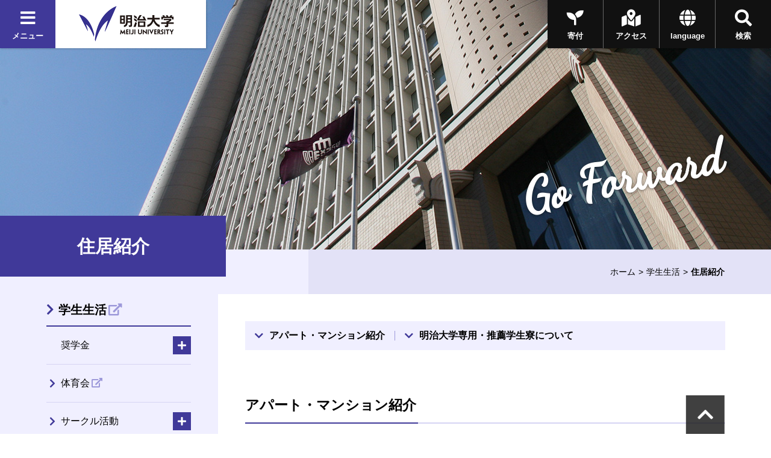

--- FILE ---
content_type: text/html
request_url: https://www.meiji.ac.jp/campus/apartment/index.html
body_size: 49682
content:
<!DOCTYPE html>
<html lang="ja" prefix="og: http://ogp.me/ns#">
<head>
	<meta charset="utf-8">
	<meta http-equiv="X-UA-Compatible" content="IE=edge">
	<meta name="viewport" content="width=device-width, initial-scale=1.0, user-scalable=1">
	<meta name="format-detection" content="telephone=no">

<title>住居紹介 | 明治大学</title>
<meta name="description" content="明治大学のオフィシャルサイトです。大学案内、受験生向けの入学案内、在学生向けコンテンツ、また一般の方向けの公開講座情報など、明治大学に関する情報をご覧頂けます。" />
<meta property="og:url" content="https://www.meiji.ac.jp/campus/apartment/index.html" />

<meta property="og:type" content="article" />
<meta property="og:title" content="住居紹介 | 明治大学" />
<meta property="og:image" content="https://www.meiji.ac.jp/wr_common-v2/images/common/og.jpg" />
  
<meta property="og:site_name" content="明治大学" />
<meta property="og:description" content="明治大学のオフィシャルサイトです。大学案内、受験生向けの入学案内、在学生向けコンテンツ、また一般の方向けの公開講座情報など、明治大学に関する情報をご覧頂けます。" />
<meta name="twitter:card" content="summary_large_image">
<meta name="twitter:site" content="@Meiji_Univ_PR">
<link rel="shortcut icon" href="/wr_common-v2/images/favicon.ico">

<!-- ================ CSS ================ -->
	<link href="https://fonts.googleapis.com/css?family=Dancing+Script|Roboto+Condensed:700" rel="stylesheet">
	<link href="https://use.fontawesome.com/releases/v5.3.1/css/all.css" integrity="sha384-mzrmE5qonljUremFsqc01SB46JvROS7bZs3IO2EmfFsd15uHvIt+Y8vEf7N7fWAU" crossorigin="anonymous" rel="stylesheet">
	<link href="/wr_common-v2/css/common.css" rel="stylesheet">
	<link href="/wr_common-v2/css/add.css" rel="stylesheet">
<script>
  (function(i,s,o,g,r,a,m){i['GoogleAnalyticsObject']=r;i[r]=i[r]||function(){
  (i[r].q=i[r].q||[]).push(arguments)},i[r].l=1*new Date();a=s.createElement(o),
  m=s.getElementsByTagName(o)[0];a.async=1;a.src=g;m.parentNode.insertBefore(a,m)
  })(window,document,'script','//www.google-analytics.com/analytics.js','ga');

  ga('create', 'UA-2175175-1', 'auto', {'allowLinker': true});
  ga('require', 'linker');
  ga('linker:autoLink', ['univ-jp.com'] );
  ga('send', 'pageview');

</script>


<!-- Google Tag Manager -->
<script>(function(w,d,s,l,i){w[l]=w[l]||[];w[l].push({'gtm.start':
new Date().getTime(),event:'gtm.js'});var f=d.getElementsByTagName(s)[0],
j=d.createElement(s),dl=l!='dataLayer'?'&l='+l:'';j.async=true;j.src=
'https://www.googletagmanager.com/gtm.js?id='+i+dl;f.parentNode.insertBefore(j,f);
})(window,document,'script','dataLayer','GTM-P3ZPH6W');</script>
<!-- End Google Tag Manager -->
</head>
<body class="loading" id="pageTop">

	<div class="univPage">
		<!-- ================ header ================ -->
	<div class="overlay"></div>
	<header class="univHeader js-univGlobalNav">
		<div class="operationWrap">
			<div class="utilityWrap">
				
				<div class="univGlobalNavWrap">
					<div class="menuBlock">
						<button class="js-toggle">
							<div class="headBtn"><span class="fas fa-times"></span><span class="fas fa-bars"></span><span>メニュー</span></div>
						</button>
					</div>
				</div><!--  .univGlobalNavWrap -->
				
				<div class="logoWrap fadeOverWrap">
					<a class="logo fadeOver" href="/index.html">
						<img src="/koho/common/menu/6t5h7p0000008lzt-img/logo_univ.png" alt="明治大学">
					</a>
				</div><!-- .logoWrap -->
			</div><!-- .utilityWrap -->
			
			<div class="btnWrap">
				<div class="searchBlock">
					<button class="js-toggle">
						<div class="headBtn"><span class="fas fa-times"></span><span class="fas fa-search"></span><span>検索</span></div>
					</button>
				</div><!--  .searchBlock -->
				<div class="languageBlock">
					<button class="js-toggle">
						<div class="headBtn"><span class="fas fa-times"></span><span class="fas fa-globe"></span><span>language</span></div>
					</button>
				</div><!--  .languageBlock -->

				<div class="addBtn"><a class="headBtn" href="/koho/campus_guide/index.html"><span class="fas fa-map-marked-alt"></span><span>アクセス</span></a></div><!--  .addBlock -->
			
				<div class="addBtn is-hiddenSP"><a class="headBtn" href="/bokin/index.html"><span class="fas fa-seedling"></span><span>寄付</span></a></div><!--  .addBlock -->
			
			</div><!--  .btnWrap -->
		</div><!--  .operationWrap -->
		
		<div class="navContentWrap">
			<div class="menuContent js-target">
				
				<ul class="bnrLink">
	
					<li><div class="fadeOverWrap"><a class="fadeOver" href="/koho/campus_guide/index.html"><img src="/koho/common/menu/6t5h7p0000008lzt-img/access.jpg" alt=""><p>アクセス</p></a></div></li>
	
					<li><div class="fadeOverWrap"><a class="fadeOver" href="/exam/index.html"><img src="/koho/common/menu/6t5h7p0000008lzt-img/exam-top-1.jpg" alt=""><p>入試総合サイト</p></a></div></li>
	
				</ul>

				<ul class="menuLink">
	
					<li>
						<dl class="js-globalNav-accordion"><dt><button class="js-globalNav-accordion-toggle">明治大学について</button></dt>
			
							<dd class="js-globalNav-accordion-target">
								<ul class="menuLink__children">
				
									<li><a href="/koho/about/index.html">明治大学について</a></li>
					
									<li><a href="/koho/about/meiji/index.html">大学紹介</a></li>
					
									<li><a href="/gakucho/index.html">学長室</a></li>
					
									<li><a href="/koho/about/vision/index.html">ビジョン・計画</a></li>
					
									<li><a href="/koho/campus_guide/index.html">キャンパス案内</a></li>
					
									<li><a href="/koho/disclosures/index.html">情報公開</a></li>
					
									<li><a href="/koho/efforts/index.html">明治大学の取り組み</a></li>
					
									<li><a href="/koho/about/support/index.html">支援をお考えの皆さま</a></li>
					
									<li><a href="/koho/about/connection/index.html">明治大学とのつながり</a></li>
					
									<li><a href="/koho/facility/index.html">施設貸し出し</a></li>
					
									<li><a href="/koho/careers/index.html">採用情報</a></li>
					
								</ul>
							</dd>
			
						</dl>
					</li>
		
					<li>
						<dl class="js-globalNav-accordion is-open"><dt><button class="js-globalNav-accordion-toggle is-open">教育／学部・大学院</button></dt>
			
							<dd class="js-globalNav-accordion-target is-open">
								<ul class="menuLink__children">
				
									<li><a href="/koho/faculty/index.html">教育／学部・大学院</a></li>
					
									<li  class="facultyGroup">
										<dl>
											<dt class="facultyLink" ><a href="/koho/faculty/01.html">学部</a></dt>
						
											<dd>
												<ul class="menuLink__grandson">
							
													<li><a href="/hogaku/index.html">法学部</a></li>
								
													<li><a href="/shogaku/index.html">商学部</a></li>
								
													<li><a href="/seikei/index.html">政治経済学部</a></li>
								
													<li><a href="/bungaku/index.html">文学部</a></li>
								
													<li><a href="/sst/index.html">理工学部</a></li>
								
													<li><a href="/agri/index.html">農学部</a></li>
								
													<li><a href="/keiei/index.html">経営学部</a></li>
								
													<li><a href="/infocom/index.html">情報コミュニケーション学部</a></li>
								
													<li><a href="/nippon/index.html">国際日本学部</a></li>
								
													<li><a href="/ims/index.html">総合数理学部</a></li>
								
												</ul>
											</dd>
						

										</dl>
									</li>
					
									<li><a href="/dai_in/faculty/02.html">大学院</a></li>
					
									<li><a href="/koho/faculty/03.html">専門職大学院</a></li>
					
									<li><a href="/shikaku/index.html">資格課程</a></li>
					
									<li><a href="/koho/educational-support/index.html">共通科目・教育支援</a></li>
					
									<li><a href="/cip/index.html">留学</a></li>
					
									<li><a href="/koho/academic_calendar/index.html">学年暦・シラバス・科目ナンバリング</a></li>
					
									<li><a href="/koho/lifelong_learning/index.html">生涯学習</a></li>
					
									<li><a href="/koho/institution/library/index.html">図書館</a></li>
					
									<li><a href="/it/index.html">情報サービス（パソコン・ネットワーク）</a></li>
					
									<li><a href="/koho/academeprofile/activity/precolledge/pre.html">付属高校との連携</a></li>
					
								</ul>
							</dd>
			
						</dl>
					</li>
		
					<li>
						<dl class="js-globalNav-accordion"><dt><button class="js-globalNav-accordion-toggle">研究</button></dt>
			
							<dd class="js-globalNav-accordion-target">
								<ul class="menuLink__children">
				
									<li >
										<dl>
											<dt ><a href="/research/index.html">研究</a></dt>
						
											<dd>
												<ul class="menuLink__grandson">
							
													<li><a href="/osri/index.html">研究・知財戦略機構</a></li>
								
													<li><a href="/research/promote/index.html">研究の企画推進</a></li>
								
													<li><a href="/tlo/collaboration_menu.html">産官学連携</a></li>
								
													<li><a href="/research/institution/index.html">研究機関</a></li>
								
													<li><a href="/ken_jimu/index.html">学内教員・研究者用サイト</a></li>
								
												</ul>
											</dd>
						

										</dl>
									</li>
					
								</ul>
							</dd>
			
						</dl>
					</li>
		
					<li>
						<dl class="js-globalNav-accordion"><dt><button class="js-globalNav-accordion-toggle">社会連携・社会貢献</button></dt>
			
							<dd class="js-globalNav-accordion-target">
								<ul class="menuLink__children">
				
									<li >
										<dl>
											<dt ><a href="/social/index.html">社会連携・社会貢献</a></dt>
						
											<dd>
												<ul class="menuLink__grandson">
							
													<li><a href="/social/organization/community.html">社会連携機構</a></li>
								
													<li><a href="/social/japan/center.html">地域社会との連携（地域連携推進センター）</a></li>
								
													<li><a href="https://academy.meiji.jp/" target="https://academy.meiji.jp/">生涯学習の拠点（リバティアカデミー）</a></li>
								
													<li><a href="/social/reconstruction/fukko.html">震災等復興活動</a></li>
								
													<li><a href="https://www.meiji-sdgs.jp/" target="https://www.meiji-sdgs.jp/">明治大学×SDGs（特設サイト）</a></li>
								
												</ul>
											</dd>
						

										</dl>
									</li>
					
								</ul>
							</dd>
			
						</dl>
					</li>
		
					<li>
						<dl class="js-globalNav-accordion"><dt><button class="js-globalNav-accordion-toggle">国際連携・留学</button></dt>
			
							<dd class="js-globalNav-accordion-target">
								<ul class="menuLink__children">
				
									<li >
										<dl>
											<dt ><a href="/cip/index.html">国際連携・留学</a></dt>
						
											<dd>
												<ul class="menuLink__grandson">
							
													<li><a href="/cip/from/index.html">海外留学を希望する方へ</a></li>
								
													<li><a href="/cip/student_support/index.html">明治大学に在籍する外国人留学生の方へ</a></li>
								
													<li><a href="/cip/prospective/index.html">明治大学への留学を希望する方へ</a></li>
								
													<li><a href="/cip/international/kousairenkekikou.html">国際連携機構</a></li>
								
													<li><a href="/cip/researcher/researcher.html">学内教員・研究者用サイト</a></li>
								
												</ul>
											</dd>
						

										</dl>
									</li>
					
								</ul>
							</dd>
			
						</dl>
					</li>
		
					<li>
						<dl class="js-globalNav-accordion"><dt><button class="js-globalNav-accordion-toggle">学生生活</button></dt>
			
							<dd class="js-globalNav-accordion-target">
								<ul class="menuLink__children">
				
									<li >
										<dl>
											<dt ><a href="/campus/index.html">学生生活</a></dt>
						
											<dd>
												<ul class="menuLink__grandson">
							
													<li><a href="/campus/counseling/index.html">相談窓口</a></li>
								
													<li><a href="/campus/fees/index.html">学費・奨学金</a></li>
								
													<li><a href="https://meijinow.jp/sports" target="https://meijinow.jp/sports">大学スポーツ（Meiji NOW SPORTS）</a></li>
								
													<li><a href="/campus/circle/circle.html">サークル活動</a></li>
								
													<li><a href="/campus/healthcare/index.html">健康管理・保険</a></li>
								
													<li><a href="/campus/rainbowsupportcenter/index.html">レインボーサポートセンター</a></li>
								
													<li><a href="/campus/6t5h7p00003cvqer.html">M-Naviプロジェクト</a></li>
								
													<li><a href="/campus/volunteer/index.html">ボランティアセンター</a></li>
								
													<li><a href="/campus/support/index.html">学生生活サポート</a></li>
								
													<li><a href="/campus/seminar_house/top.html">セミナーハウス</a></li>
								
													<li><a href="http://www.meidai-support.com/" target="http://www.meidai-support.com/">明大サポート（外部サイト）</a></li>
								
												</ul>
											</dd>
						

										</dl>
									</li>
					
								</ul>
							</dd>
			
						</dl>
					</li>
		
					<li>
						<dl class="js-globalNav-accordion"><dt><button class="js-globalNav-accordion-toggle">就職・キャリア</button></dt>
			
							<dd class="js-globalNav-accordion-target">
								<ul class="menuLink__children">
				
									<li >
										<dl>
											<dt ><a href="/koho/career/index.html">就職・キャリア</a></dt>
						
											<dd>
												<ul class="menuLink__grandson">
							
													<li><a href="/shushoku/index.html">就職キャリア支援センター</a></li>
								
													<li><a href="/netsc/index.html">国家試験指導センター</a></li>
								
													<li><a href="/seikei/kisomasu/index.html">メディア表現ラボ</a></li>
								
													<li><a href="/shushoku/intern/index.html">インターンシップ</a></li>
								
													<li><a href="/dai_in/career/index.html">大学院キャリアサポートプログラム</a></li>
								
												</ul>
											</dd>
						

										</dl>
									</li>
					
								</ul>
							</dd>
			
						</dl>
					</li>
		
					<li>
						<dl class="js-globalNav-accordion"><dt><button class="js-globalNav-accordion-toggle">図書館・博物館等</button></dt>
			
							<dd class="js-globalNav-accordion-target">
								<ul class="menuLink__children">
				
									<li >
										<dl>
											<dt ><a href="/koho/institution/index.html">図書館・博物館等</a></dt>
						
											<dd>
												<ul class="menuLink__grandson">
							
													<li><a href="/koho/institution/library/index.html">図書館</a></li>
								
													<li><a href="/koho/institution/museum/index.html">博物館・資料館</a></li>
								
													<li><a href="/koho/institution/research/index.html">研究・教育</a></li>
								
													<li><a href="/koho/institution/others/index.html">その他の施設・機関</a></li>
								
												</ul>
											</dd>
						

										</dl>
									</li>
					
								</ul>
							</dd>
			
						</dl>
					</li>
		
					<li>
						<dl class="js-globalNav-accordion"><dt><button class="js-globalNav-accordion-toggle">その他の施設・機関</button></dt>
			
							<dd class="js-globalNav-accordion-target">
								<ul class="menuLink__children">
				
									<li >
										<dl>
											<dt ><a href="/koho/institution/others/index.html">その他の施設・機関</a></dt>
						
											<dd>
												<ul class="menuLink__grandson">
							
													<li><a href="https://academy.meiji.jp/" target="https://academy.meiji.jp/">リバティアカデミー</a></li>
								
													<li><a href="/ccp/index.html">心理臨床センター</a></li>
								
													<li><a href="/isc/index.html">情報基盤本部</a></li>
								
													<li><a href="/press/index.html">明治大学出版会</a></li>
								
													<li><a href="/safety/index.html">生田安全管理センター</a></li>
								
													<li><a href="/mhc/index.html">子どものこころクリニック</a></li>
								
												</ul>
											</dd>
						

										</dl>
									</li>
					
								</ul>
							</dd>
			
						</dl>
					</li>
		
					<li>
						<dl class="js-globalNav-accordion"><dt><button class="js-globalNav-accordion-toggle">各種手続き</button></dt>
			
							<dd class="js-globalNav-accordion-target">
								<ul class="menuLink__children">
				
									<li >
										<dl>
											<dt ><a href="/certificate/index.html">各種手続き</a></dt>
						
											<dd>
												<ul class="menuLink__grandson">
							
													<li><a href="/certificate/6t5h7p00003d0qj2.html">各種証明書の申請について　</a></li>
								
													<li><a href="/certificate/mkmht0000007ha97.html">「学校において予防すべき感染症」に罹患した場合の取り扱い</a></li>
								
													<li><a href="/certificate/mkmht000001nkm1f.html">裁判員選任に伴う学生の授業欠席等の取り扱い</a></li>
								
												</ul>
											</dd>
						

										</dl>
									</li>
					
								</ul>
							</dd>
			
						</dl>
					</li>
		
					<li>
						<ul class="menuSubLink">
		
							<li><a href="/koho/info/news2025.html"><span>ニュース</span></a></li>
			
							<li><a href="https://meijinow.jp/nav/g-event" target="https://meijinow.jp/nav/g-event"><span>イベント</span></a></li>
			
							<li><a href="https://www.oh-o.meiji.ac.jp/" target="https://www.oh-o.meiji.ac.jp/"><span>Oh-o!Meijiシステム</span></a></li>
			
							<li><a href="/isc/meijimail-info.html"><span>Meiji Mail</span></a></li>
			
							<li><a href="/koho/study/01.html"><span>受験生の方<br>
（学部）</span></a></li>
			
							<li><a href="/koho/study/02.html"><span>受験生の方<br>
（大学院）</span></a></li>
			
							<li><a href="/koho/study/03.html"><span>生涯学習・<br>
社会人講座</span></a></li>
			
							<li><a href="/koho/student/index.html"><span>在学生の方</span></a></li>
			
							<li><a href="/koyuka/index.html"><span>卒業生の方</span></a></li>
			
							<li><a href="/koho/parents/index.html"><span>保護者の方</span></a></li>
			
							<li><a href="/koho/society/index.html"><span>企業・<br>
研究者</span></a></li>
			
							<li><a href="/bokin/index.html"><span>ご支援を<br>
お考えの方</span></a></li>
			
							<li><a href="/koho/purpose/media.html"><span>明治大学へ取材<br>
を希望される方</span></a></li>
			
						</ul>
					</li>
	
				</ul>	

			</div><!--  .menuContent -->
			<div class="searchContent js-target">
			  <div class="searchContent__in">
<script>
  (function() {
    var cx = '004448151594139351744:peogrod9tgw';
    var gcse = document.createElement('script');
    gcse.type = 'text/javascript';
    gcse.async = true;
    gcse.src = 'https://cse.google.com/cse.js?cx=' + cx;
    var s = document.getElementsByTagName('script')[0];
    s.parentNode.insertBefore(gcse, s);
  })();
</script>
<gcse:searchbox-only></gcse:searchbox-only>
			  </div>
			</div><!--  .searchContent -->
			<div class="languageContent js-target">
			  <div class="languageContent__in">
				<ul>

				  <li class="fadeOverWrap"><a class="fadeOver" href="http://www.meiji.ac.jp/cip/english/" target="http://www.meiji.ac.jp/cip/english/"><p>English</p></a></li>

				  <li class="fadeOverWrap"><a class="fadeOver" href="http://www.meiji.ac.jp/cip/chinese_gb/" target="http://www.meiji.ac.jp/cip/chinese_gb/"><p>Chinese</p></a></li>

				  <li class="fadeOverWrap"><a class="fadeOver" href="http://www.meiji.ac.jp/cip/korean/" target="http://www.meiji.ac.jp/cip/korean/"><p>Korean</p></a></li>

				</ul>
			  </div>
			</div><!--  .languageContent -->
		</div><!--  .navContentWrap -->
	</header>
 <div id="animation_container"></div><!-- #animation_container -->
		<div class="contents underPage">
			
		<div class="kvArea js-kv-parallax">

<div class="photo is-hiddenSP" style="background-image: url('/wr_common-v2/images/koho/about/kv_01.jpg')" alt=""></div>
<div class="photo is-hiddenPC" style="background-image: url('/wr_common-v2/images/koho/about/kv_01.jpg')"></div>


			<div class="copy">

<p class="copy-en text__cursive text__slant">Go Forward</p>

			</div>
		</div>

			<div class="titleType1Wrap">
				
					<div class="titleType1">
						<h1 class="title" ><span class="title-jp">住居紹介</span></h1>
					</div>
						<div class="breadcrumb">
			<ul>

				<li><a href="/index.html">ホーム</a></li>

				<li><a href="/campus/index.html">学生生活</a></li>


				<li><span>住居紹介</span></li>
			</ul>
		</div>

			</div>
			<div class="underPageWrap">
				<div class="areaWrap__right">
					<div class="underPageWrap-in">
						<div class="mainContent">

							<section class="section">
						
						<div class="js-slide" data-direction="up">
							<ul class="anchorLink">
								<li><a href="#title2-1">アパート・マンション紹介</a></li><li><a href="#title4-1">明治大学専用・推薦学生寮について</a></li>
							</ul>
						</div>
						
							</section>
						
<section class="section">
		<div class="js-slide" data-direction="title">
			<div class="titleType2">
				<h2 id="title2-1" class="title"><span>アパート・マンション紹介</span></h2>
			</div><!-- .titleType2 -->
		</div><!-- .js-slide -->
	
					<section class="section ofh">
				
				<div class="txt">
				<div class="js-slide" data-direction="up">
					<div>
 
 
  明治大学では、アパート・学生用マンション等の紹介を学校法人明治大学出資会社の株式会社明大サポートに業務委託しています。
  <br> 　<a href="https://www.meidai-support.com/oheyanavi/"><img src="/campus/apartment/6t5h7p0000009fvl-img/a1757314225187.jpg" alt=""></a>
  <br> （株式会社明大サポートのサイトへ移動します）
  <br> 物件の紹介は年間を通して行っています。詳細は上記ホームページをご覧ください。
 
</div>
				</div>
				</div>
				
					</section>
				
		</section>
	
		<section class="section">
			<div class="js-slide" data-direction="title">
				<div class="titleType3">
					<h3 id="title3-3" class="title">『お部屋探し相談会』のお知らせ</h3>
				</div><!-- .titleType3 -->
			</div><!-- .js-slide -->

	
					<section class="section ofh">
				
				<div class="txt">
				<div class="js-slide" data-direction="up">
					<div>
 
 
  対面・オンラインでお部屋探し相談会を開催しております。
  <br> 　<a href="https://www.meidai-support.com/oheyanavi/conference/"><img src="/campus/apartment/6t5h7p0000009fvl-img/a1762316262984.jpg" alt=""></a>
  <br> （株式会社明大サポートのサイトへ移動します）
  <br> 
  <br> 【対面相談会（予約不要）】
  <br> 　11月・12月、2〜3月にキャンパス内特設会場で開催いたします。提携会社が集まり、複数物件を直接比較・相談できます。
  <br> 　詳しい日程・開催場所等は<a href="https://www.meidai-support.com/oheyanavi/conference/">【こちら】</a>からご確認ください。
  <br> 
  <br> 【オンライン相談会（要予約）】
  <br> 　ご都合の良い時間・場所から参加が可能です。提携会社と個別相談ができ、遠方の方やお忙しい方におすすめです。
  <br> 　予約は<a href="https://coubic.com/meidai-support-oheyaonline/1776483">【こちら】</a>からお取りください。
  <br> 　
  <br> 　►相談会期間外もご相談を受け付けております。お気軽にご連絡ください。
  <br> 　　株式会社明大サポート お部屋紹介担当
  <br> 　　03-3518-9552（平日 9：00～17：00）
 
</div>
				</div>
				</div>
				
					</section>
				
		</section>
	
<section class="section">
		<div class="js-slide" data-direction="title">
			<div class="titleType2">
				<h2 id="title4-1" class="title"><span>明治大学専用・推薦学生寮について</span></h2>
			</div><!-- .titleType2 -->
		</div><!-- .js-slide -->
	
					<section class="section ofh">
				
				<div class="txt">
				<div class="js-slide" data-direction="up">
					<div>
 
 
  明治大学では、一人暮らしを始める学生の不安を解消するために、株式会社共立メンテナンスが管理・運営する学生寮のご案内をしています。
  <br> 　<a href="https://meijiglobalvillage.com/"><img src="/campus/apartment/6t5h7p0000009fvl-img/kyoritsu.jpg" alt=""></a><a href="https://meijiglobalvillage.com/"><br> </a>（株式会社共立メンテナンスのサイトへ移動します）
  <br> <span style="color: rgb(255,0,0)">　※入寮契約は、入寮者（学生）及び保証人と株式会社共立メンテナンスとの間で締結することとなります。<br> 　　入寮条件、退出条件、違約金、損害金等の契約条件を十分確認し、納得した上で契約してください。<br> 　　明治大学は契約に関与しません。</span>
 
</div>
				</div>
				</div>
				
					</section>
				
		</section>
	
		<section class="section">
			<div class="js-slide" data-direction="title">
				<div class="titleType3">
					<h3 id="title5-3" class="title">明治大学国際混住寮「明治大学グローバル・ヴィレッジ（MGV）」</h3>
				</div><!-- .titleType3 -->
			</div><!-- .js-slide -->

	
					<section class="section ofh">
				
				<div class="txt">
				<div class="js-slide" data-direction="up">
					<div>
 
 
  和泉キャンパスの至近に開設する混住型国際学生寮です。
  <br> 外国人留学生と日本人学生が学習スペースや交流スペースを共にしながら生活し、国際コミュニティを形成していく「学びの場」として位置付けられています。
  <br> 　<a href="https://meijiglobalvillage.com/mgv/"><img src="/campus/apartment/6t5h7p0000009fvl-img/MGV.jpg" alt=""></a><a href="https://meijiglobalvillage.com/mgv/"><br> </a>（株式会社共立メンテナンスのサイトへ移動します）
 
</div>
				</div>
				</div>
				
					</section>
				
		</section>
	
		<section class="section">
			<div class="js-slide" data-direction="title">
				<div class="titleType3">
					<h3 id="title6-3" class="title">明治大学国際交流寮「狛江インターナショナルハウス」　</h3>
				</div><!-- .titleType3 -->
			</div><!-- .js-slide -->

	
					<section class="section ofh">
				
				<div class="txt">
				<div class="js-slide" data-direction="up">
					<div>
 
 
  明治大学が提携している明治大学生専用の学生寮です。
  <br> 留学生も入居しており、日々の暮らしの中で国際交流を深めることができます。
  <br> 　<a href="https://meijiglobalvillage.com/kih/"><img src="/campus/apartment/6t5h7p0000009fvl-img/KIH.jpg" alt=""></a>
  <br> （株式会社共立メンテナンスのサイトへ移動します）
 
</div>
				</div>
				</div>
				
					</section>
				
		</section>
	

							
						</div>
						            <div class="localNavWrap js-localNav" data-lNavPage="6t5h7p0000009fvl">
              <div class="localNav-toggle"><button class="js-localNav-toggle"><span class="fas fa-list-ul"></span><span class="fas fa-minus"></span></button></div>
    <div class='topCategory lineOver 6t5h7p0000009fvl'>
			<a href="http://www.meiji.ac.jp/campus/index.html" target="_blank" class="link__blank">
		学生生活</a></div>
              <div class="js-localNav-target">

                <nav class="localNav">

      <ul class="linkList-block">
<li class="js-accordion"><dl><dt>
<span class="noLink">奨学金</span>
<button class="js-accordion-toggle"></button></dt><dd class="js-accordion-target"><ul class="linkList-block">

<li  class="6t5h7p00003cvinq lineOver" data-lNavCurrent="6t5h7p00003cvinq">
<a href="/campus/shougaku/gakusintop_index.html">学部生の方へ
		</a>
</li>

<li  class="6t5h7p00003cvowr lineOver" data-lNavCurrent="6t5h7p00003cvowr">
<a href="/campus/shougaku/inshintop_index.html">大学院生の方へ
		</a>
</li>

<li  class="6t5h7p000000fywh lineOver" data-lNavCurrent="6t5h7p000000fywh">
<a href="/campus/shougaku/obog.html">OB/OGの方へ
		</a>
</li></ul></dd></dl></li>

<li class="lineOver">

			<a href="https://meijinow.jp/sports" target="_blank" class="link__blank">
		体育会</a>
	
</li>

<li class="js-accordion"><dl><dt  class="6t5h7p00000g1lp5 lineOver" data-lNavCurrent="6t5h7p00000g1lp5">
<a href="/campus/circle/circle.html">サークル活動
		</a>
<button class="js-accordion-toggle"></button></dt><dd class="js-accordion-target"><ul class="linkList-block">

<li class="js-accordion" data-accordion="lnav1"><dl><dt  class="6t5h7p000032rh3t lineOver" data-lNavCurrent="6t5h7p000032rh3t">
<a href="/campus/circle/index.html">公認サークル一覧
		</a><button class="js-accordion-toggle"></button></dt><dd class="js-accordion-target" data-accordion="lnav1"><ul class="linkList-block">

<li  class="6t5h7p000000n87q lineOver" data-lNavCurrent="6t5h7p000000n87q">
<a href="/campus/circle/rikaren.html">理科部連合会（理科連）
		</a>
</li>

<li  class="6t5h7p000000n988 lineOver" data-lNavCurrent="6t5h7p000000n988">
<a href="/campus/circle/taidouren.html">体育同好会連合会（体同連）
		</a>
</li>

<li  class="6t5h7p000000n6xb lineOver" data-lNavCurrent="6t5h7p000000n6xb">
<a href="/campus/circle/og.html">音楽・芸術グループ
		</a>
</li>

<li  class="6t5h7p000000n6a5 lineOver" data-lNavCurrent="6t5h7p000000n6a5">
<a href="/campus/circle/jg.html">人文・社会グループ
		</a>
</li>

<li  class="6t5h7p000000n7je lineOver" data-lNavCurrent="6t5h7p000000n7je">
<a href="/campus/circle/rg.html">レクリエーション・スポーツグループ
		</a>
</li>

<li  class="6t5h7p0000009foj lineOver" data-lNavCurrent="6t5h7p0000009foj">
<a href="/campus/circle/doukoukai_bun.html">同好会（文化系）
		</a>
</li>

<li  class="6t5h7p000000n4dq lineOver" data-lNavCurrent="6t5h7p000000n4dq">
<a href="/campus/circle/doukoukai_sp.html">同好会（スポーツ系）
		</a>
</li></ul></dd></dl></li>

<li class="lineOver">

			<a href="http://www.meiji.ac.jp/campus/circle/6t5h7p00000g8e3l.html" target="_blank" class="link__blank">
		サークル活動を行う上での各種必要手続・書類</a>
	
</li>

<li class="lineOver">

			<a href="http://www.meiji.ac.jp/campus/circle/6t5h7p00000glzrd.html" target="_blank" class="link__blank">
		サークル活動にあたっての注意事項</a>
	
</li>

<li class="lineOver">

			<a href="http://www.meiji.ac.jp/campus/circle/6t5h7p00000gdatw.html" target="_blank" class="link__blank">
		公認サークルへの各種助成金</a>
	
</li></ul></dd></dl></li>

<li class="js-accordion"><dl><dt>

			<a href="https://www.meiji.ac.jp/campus/healthcare/index.html">
		健康管理・保険</a>
<button class="js-accordion-toggle"></button></dt><dd class="js-accordion-target"><ul class="linkList-block">

<li class="lineOver">

			<a href="http://www.meiji.ac.jp/campus/hoken_ei/index.html" target="_blank" class="link__blank">
		明治大学診療所（駿河台キャンパス）</a>
	
</li>

<li  class="6t5h7p000000bvl9 lineOver" data-lNavCurrent="6t5h7p000000bvl9">
<a href="/campus/hoken_ei/izumi.html">和泉診療所
		</a>
</li>

<li  class="6t5h7p000000btyw lineOver" data-lNavCurrent="6t5h7p000000btyw">
<a href="/campus/hoken_ei/ikuta.html">生田診療所
		</a>
</li>

<li  class="6t5h7p00000euemq lineOver" data-lNavCurrent="6t5h7p00000euemq">
<a href="/campus/hoken_ei/nakano.html">中野診療所
		</a>
</li>

<li class="lineOver">

			<a href="https://www.meiji.ac.jp/campus/hoken_ei/teiken.html">
		学生定期健康診断</a>
	
</li>

<li class="lineOver">

			<a href="https://www.meiji.ac.jp/campus/medical-certificate/index.html">
		健康診断証明書</a>
	
</li>

<li class="js-accordion" data-accordion="lnav1"><dl><dt>

			<a href="https://www.meiji.ac.jp/campus/gaku_ken/index.html">
		学生健康保険互助組合（学生健保ニュース・学生健保のしおり・申請による給付・学生保険委員会）</a><button class="js-accordion-toggle"></button></dt><dd class="js-accordion-target" data-accordion="lnav1"><ul class="linkList-block">

<li  class="6t5h7p00000n50m8 lineOver" data-lNavCurrent="6t5h7p00000n50m8">
<a href="/campus/gaku_ken/gakuseikenposhiori.html">学生健康保険のしおり
		</a>
</li>

<li  class="6t5h7p0000009w9z lineOver" data-lNavCurrent="6t5h7p0000009w9z">
<a href="/campus/gaku_ken/shinsei.html">申請による給付
		</a>
</li>

<li  class="6t5h7p0000009vr7 lineOver" data-lNavCurrent="6t5h7p0000009vr7">
<a href="/campus/gaku_ken/iinkai.html">学生保険委員会について
		</a>
</li>

<li  class="6t5h7p0000009vyw lineOver" data-lNavCurrent="6t5h7p0000009vyw">
<a href="/campus/gaku_ken/jimu.html">学生健康保険の事務取扱
		</a>
</li></ul></dd></dl></li>

<li class="js-accordion" data-accordion="lnav1"><dl><dt>

			<a href="https://www.meiji.ac.jp/campus/gakusai/index.html">
		学生教育研究災害傷害保険（学研災）</a><button class="js-accordion-toggle"></button></dt><dd class="js-accordion-target" data-accordion="lnav1"><ul class="linkList-block">

<li  class="6t5h7p000000r2uy lineOver" data-lNavCurrent="6t5h7p000000r2uy">
<a href="/campus/gakusai/tetuzuki.html">事故発生時の手続き
		</a>
</li></ul></dd></dl></li>

<li class="lineOver">

			<a href="https://www.meiji.ac.jp/campus/aed.html">
		AED</a>
	
</li>

<li class="lineOver">

			<a href="https://www.meiji.ac.jp/campus/kansen.html">
		感染症情報</a>
	
</li>

<li class="lineOver">

			<a href="https://www.meiji.ac.jp/campus/gakkoukansensho.html">
		学校において予防すべき感染症（学校感染症）について</a>
	
</li>

<li  class="mkmht00000164u51 lineOver" data-lNavCurrent="mkmht00000164u51">
<a href="/campus/sanitary.html">生理用品の無料提供
		</a>
</li>

<li class="lineOver">

			<a href="https://www.meiji.ac.jp/campus/hokenhours.html">
		保健係に関する連絡先・事務取扱時間</a>
	
</li>

<li  class="mkmht0000002jv9z lineOver" data-lNavCurrent="mkmht0000002jv9z">
<a href="/campus/kenketsu.html">献血実施案内
		</a>
</li>

<li class="lineOver">

			<a href="https://www.meiji.ac.jp/soudan/kokokara.html">
		こころとからだの相談フリーダイヤル24（学外相談機関）</a>
	
</li>

<li class="lineOver">

			<a href="http://www.meidai-support.com/hoken/" target="_blank" class="link__blank">
		（参考）【明大サポート】学生総合保障制度</a>
	
</li></ul></dd></dl></li>

<li  class="6t5h7p000001eghj lineOver" data-lNavCurrent="6t5h7p000001eghj">
<a href="/soudan/index.html">学生相談室
		</a>
</li>

<li class="js-accordion"><dl><dt>
<span class="noLink">相談室
		</span>
<button class="js-accordion-toggle"></button></dt><dd class="js-accordion-target"><ul class="linkList-block">

<li  class="6t5h7p000001eghj lineOver" data-lNavCurrent="6t5h7p000001eghj">
<a href="/soudan/index.html">学生相談室
		</a>
</li>

<li class="lineOver">

			<a href="https://www.meiji.ac.jp/koho/academeprofile/activity/harassment/index.html">
		キャンパス・ハラスメント相談室</a>
	
</li></ul></dd></dl></li>

<li class="js-accordion"><dl><dt>

			<a href="https://www.meiji.ac.jp/campus/6t5h7p00003cvqer.html">
		M-Naviプロジェクト</a>
<button class="js-accordion-toggle"></button></dt><dd class="js-accordion-target"><ul class="linkList-block">

<li class="lineOver">

			<a href="https://www.meiji.ac.jp/campus/mkmht0000001yn7n.html">
		2022年度実施プロジェクト</a>
	
</li>

<li class="lineOver">

			<a href="https://www.meiji.ac.jp/campus/mkmht000000bxmay.html">
		2023年度実施プロジェクト</a>
	
</li>

<li class="lineOver">

			<a href="https://www.meiji.ac.jp/campus/mkmht000000784u9.html">
		2024年度実施プロジェクト</a>
	
</li>

<li class="lineOver">

			<a href="https://www.meiji.ac.jp/campus/mnp/6t5h7p00000hfuo7.html">
		過年度実施プログラム</a>
	
</li></ul></dd></dl></li>

<li  class="6t5h7p000001dy61 lineOver" data-lNavCurrent="6t5h7p000001dy61">
<a href="/campus/volunteer/index.html">ボランティアセンター
		</a>
</li>

<li class="js-accordion"><dl><dt>
<span class="noLink">学生生活サポート
		</span>
<button class="js-accordion-toggle"></button></dt><dd class="js-accordion-target"><ul class="linkList-block">

<li  class="6t5h7p000000gkbn lineOver" data-lNavCurrent="6t5h7p000000gkbn">
<a href="/edu/gakuseisyo/index.html">学生証
		</a>
</li>

<li  class="6t5h7p000001e86v lineOver" data-lNavCurrent="6t5h7p000001e86v">
<a href="/koho/studentsservice/index.html">食堂・書店・売店
		</a>
</li>

<li  class="6t5h7p000000bbup lineOver" data-lNavCurrent="6t5h7p000000bbup">
<a href="/campus/health/index.html">体育施設利用
		</a>
</li>

<li  class="6t5h7p00000hv5k8 lineOver" data-lNavCurrent="6t5h7p00000hv5k8">
<a href="/campus/dantaigakuwari/danntaigakuwari.html">団体学割
		</a>
</li>

<li  class="6t5h7p000000bwck lineOver" data-lNavCurrent="6t5h7p000000bwck">
<a href="/campus/lostandfound/index.html">遺失物の取り扱い
		</a>
</li>

<li  class="6t5h7p0000009fvl is-current" data-lNavCurrent="6t5h7p0000009fvl">
<span>住居紹介</span>
</li>

<li  class="6t5h7p000000cnax lineOver" data-lNavCurrent="6t5h7p000000cnax">
<a href="/campus/parttimejob/index.html">アルバイト紹介
		</a>
</li>

<li  class="6t5h7p00000b7dkz lineOver" data-lNavCurrent="6t5h7p00000b7dkz">
<a href="/campus/campus_members.html">美術館・博物館利用（公共施設） 
		</a>
</li>

<li class="lineOver">

			<a href="https://www.meiji.ac.jp/campus/kokuminnenkin/6t5h7p000039pxgl.html">
		（参考）国民年金保険料に関すること</a>
	
</li></ul></dd></dl></li>

<li class="js-accordion"><dl><dt  class="6t5h7p00000rc0oo lineOver" data-lNavCurrent="6t5h7p00000rc0oo">
<a href="/campus/seminar_house/top.html">セミナーハウス
		</a>
<button class="js-accordion-toggle"></button></dt><dd class="js-accordion-target"><ul class="linkList-block">

<li class="lineOver">

			<a href="/campus/menu/6t5h7p00000rfu48-att/6t5h7p00000rfu8z.pdf" target="_blank" class="link__PDF">
		厚生施設を利用する前に・・・</a>
	
</li>

<li class="js-accordion" data-accordion="lnav1"><dl><dt>
<span class="noLink">基本情報</span><button class="js-accordion-toggle"></button></dt><dd class="js-accordion-target" data-accordion="lnav1"><ul class="linkList-block">

<li class="lineOver">

			<a href="/campus/menu/6t5h7p00000oxdhn-att/6t5h7p00000rfumx.pdf" target="_blank" class="link__PDF">
		山中・清里・菅平セミナーハウス利用基本情報</a>
	
</li>

<li class="lineOver">

			<a href="/campus/menu/6t5h7p00000rfvwm-att/6t5h7p00000rfvx9.pdf" target="_blank" class="link__PDF">
		明治大学セミナーハウスパンフレット</a>
	
</li>

<li class="lineOver">

			<a href="/campus/menu/6t5h7p00000rfw0h-att/6t5h7p00000rfw14.pdf" target="_blank" class="link__PDF">
		PC⇔プロジェクター接続用備品について</a>
	
</li></ul></dd></dl></li>

<li  class="6t5h7p00000i0hoq lineOver" data-lNavCurrent="6t5h7p00000i0hoq">
<a href="/campus/seminar_house/riyoumoushikomi.html">利用申込・各種書類書式について
		</a>
</li>

<li  class="6t5h7p00000m3xdi lineOver" data-lNavCurrent="6t5h7p00000m3xdi">
<a href="/campus/seminar_house/riyouzyoukyou.html">厚生施設利用状況【随時更新】
		</a>
</li>

<li class="js-accordion" data-accordion="lnav1"><dl><dt>
<span class="noLink">施設紹介
		</span><button class="js-accordion-toggle"></button></dt><dd class="js-accordion-target" data-accordion="lnav1"><ul class="linkList-block">

<li  class="6t5h7p00000pvyg6 lineOver" data-lNavCurrent="6t5h7p00000pvyg6">
<a href="/campus/seminar_house/yamanaka.html">山中セミナーハウス
		</a>
</li>

<li  class="6t5h7p00000pvypy lineOver" data-lNavCurrent="6t5h7p00000pvypy">
<a href="/campus/seminar_house/kiyosato.html">清里セミナーハウス
		</a>
</li>

<li  class="6t5h7p00000pvyl4 lineOver" data-lNavCurrent="6t5h7p00000pvyl4">
<a href="/campus/seminar_house/sugadaira.html">菅平セミナーハウス
		</a>
</li></ul></dd></dl></li>

<li  class="6t5h7p00000i34gz lineOver" data-lNavCurrent="6t5h7p00000i34gz">
<a href="/campus/seminar_house/meal.html">食事紹介
		</a>
</li>

<li  class="6t5h7p00000mdcm8 lineOver" data-lNavCurrent="6t5h7p00000mdcm8">
<a href="/campus/seminar_house/qatop.html">セミナーハウスに関するQ&A
		</a>
</li>

<li class="lineOver">

			<a href="https://www.meiji.ac.jp/campus/seminar_house/hoyou.html">
		【本学教職員】保養利用案内</a>
	
</li>

	<li  class="6t5h7p00000iso0s lineOver" data-lNavCurrent="6t5h7p00000iso0s">
<a href="/campus/seminar_house/6t5h7p00000iso0s.html">その他厚生施設
		</a>
</li>

</ul></dd></dl></li>

                  </ul>
                  
                </nav>


                <nav class="localNav">
                <dl class="relatedInfo"><dt>ニュース・イベント一覧</dt>
                  <dd>
                    <ul class="linkList-block">
                      <li class="lineOver"><a href="/campus/support/information/news2025.html">ニュース一覧</a></li><li class="lineOver"><a href="/campus/support/information/event2025.html">イベント一覧</a></li>
                    </ul>
                  </dd>
                </dl>
                </nav>
    
                <nav class="localNav">
                <dl class="relatedInfo"><dt>事務取扱時間</dt>
                  <dd>
                    <ul class="linkList-block">
<li class="lineOver"><a href="/campus/madoguchi.html">各キャンパス学生支援事務室/中野教育研究支援事務室/スポーツ振興事務室
		</a></li><li class="lineOver"><a href="/soudan/kaisitujikan.html">学生相談室
		</a></li><li class="lineOver"><a href="/campus/volunteer/index.html">ボランティアセンター
		</a></li>
<li class="js-accordion">
  <dl>
    <dt class="lineOver">
      <span class="noLink">学内診療所
		</span>
      <button class="js-accordion-toggle"></button>
    </dt>
    <dd class="js-accordion-target">
      <ul class="linkList-block">

        <li class="lineOver"><a href="/campus/hoken_ei/index.html">明治大学診療所
		</a></li>

        <li class="lineOver"><a href="/campus/hoken_ei/izumi.html">和泉診療所
		</a></li>

        <li class="lineOver"><a href="/campus/hoken_ei/ikuta.html">生田診療所
		</a></li>

        <li class="lineOver"><a href="/campus/hoken_ei/nakano.html">中野診療所
		</a></li>

      </ul>
    </dd>
  </dl>
</li>
      
                    </ul>
                  </dd>
                </dl>
                </nav>
    
              <nav class="localNav">
                <dl class="relatedInfo"><dt>学園祭</dt>
                  <dd>
                    <ul class="linkList-block">
<li class="lineOver">
			<a href="http://meidaisai.jp/" target="_blank" class="link__blank">
		和泉キャンパス「明大祭」</a></li><li class="lineOver">
			<a href="https://ikumeisai.jp/" target="_blank" class="link__blank">
		生田キャンパス「生明祭」</a></li>
                    </ul>
                  </dd>
                </dl>
              </nav>
            
              <nav class="localNav">
                <dl class="relatedInfo"><dt>公認学生団体HP</dt>
                  <dd>
                    <ul class="linkList-block">

<li class="js-accordion">
  <dl>
    <dt class="lineOver">
      <span class="noLink">新歓実行委員会
		</span>
      <button class="js-accordion-toggle"></button>
    </dt>
    <dd class="js-accordion-target">
      <ul class="linkList-block">

        <li class="lineOver">
			<a href="https://twitter.com/meijinew" target="_blank" class="link__blank">
		新歓実行委員会（和泉）twitter</a></li>

        <li class="lineOver">
			<a href="https://twitter.com/ikutanew" target="_blank" class="link__blank">
		新歓実行委員会（生田）twitter</a></li>

        <li class="lineOver">
			<a href="https://twitter.com/nakano_sinkan" target="_blank" class="link__blank">
		新歓実行委員会（中野）twitter</a></li>

      </ul>
    </dd>
  </dl>
</li>
      <li class="lineOver">
			<a href="https://www.daibi2.com/meiji/" target="_blank" class="link__blank">
		卒業アルバム実行委員会（駿河台・中野）</a></li><li class="lineOver">
			<a href="https://twitter.com/ikuta_sotsual" target="_blank" class="link__blank">
		生田地区卒業アルバム製作委員会（生田）</a></li><li class="lineOver">
			<a href="https://ameblo.jp/tree-surugadai/" target="_blank" class="link__blank">
		ボランティア団体「Tree」</a></li><li class="lineOver">
			<a href="https://twitter.com/M_Navi_" target="_blank" class="link__blank">
		M-Naviピア・サポーターズ</a></li><li class="lineOver">
			<a href="https://twitter.com/mgk_2010" target="_blank" class="link__blank">
		学生校友会</a></li><li class="lineOver"><a href="/campus/gaku_ken/iinkai.html">明治大学学生保険委員会
		</a></li>
                    </ul>
                  </dd>
                </dl>
              </nav>
            
              <nav class="localNav">
                <dl class="relatedInfo"><dt>関連情報</dt>
                  <dd>
                    <ul class="linkList-block">
<li class="lineOver">
			<a href="https://meisupo.net/" target="_blank" class="link__blank">
		明大スポーツWEB</a></li><li class="lineOver">
			<a href="http://www.meidai-support.com/" target="_blank" class="link__blank">
		明大サポート</a></li>
                    </ul>
                  </dd>
                </dl>
              </nav>
            
</div>
					</div>
				</div><!-- .areaWrap__right -->
			</div>
		</div>
<!-- ================ footer ================ -->
	<p class="pageTopWrap"><a class="fadeOver pageTop" href="#pageTop"></a></p>
	<footer class="univFooter js-pageTopStop">
	  <div class="univFooter_in">

		<ul class="utility">
	<li><a href="/koho/goforward.html">Concept：前へ</a></li><li><a href="/koho/information/inquiry/index.html">お問い合わせ</a></li><li><a href="/koho/disclosures/index.html">情報公開</a></li><li><a href="/koho/careers/index.html">採用情報</a></li><li><a href="/it/index.html">情報サービス</a></li><li><a href="/bunsho/personal_inf/kojin_1.html">プライバシーポリシー</a></li><li><a href="/koho/termsofuse/index.html">このサイトについて</a></li><li><a href="/koho/sitemap/index.html">サイトマップ</a></li><li><a href="/koho/social_media/index.html">SNSアカウント一覧</a></li><li><a href="https://www.meiji.net/" target="https://www.meiji.net/">Meiji.netニュースレター</a></li>
		</ul>

		<p class="copyright">&#169; Meiji University,All rights reserved.</p>

	  </div>
	</footer>
<!-- Google Tag Manager (noscript) -->
<noscript><iframe src="https://www.googletagmanager.com/ns.html?id=GTM-P3ZPH6W"
height="0" width="0" style="display:none;visibility:hidden"></iframe></noscript>
<!-- End Google Tag Manager (noscript) -->
	
	</div>
<!-- ================ JS ================ -->
  <script src="/wr_common-v2/js/jquery.min.js"></script>
  <script src="/wr_common-v2/js/anime_lower.js"></script>
  <script src="/wr_common-v2/js/common.js"></script>
</body>
</html>